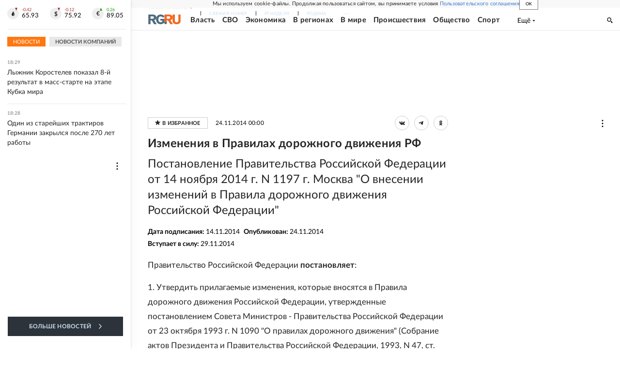

--- FILE ---
content_type: text/html
request_url: https://tns-counter.ru/nc01a**R%3Eundefined*rg_ru/ru/UTF-8/tmsec=mx3_rg_ru/74608604***
body_size: 17
content:
41A075006976375EG1769355102:41A075006976375EG1769355102